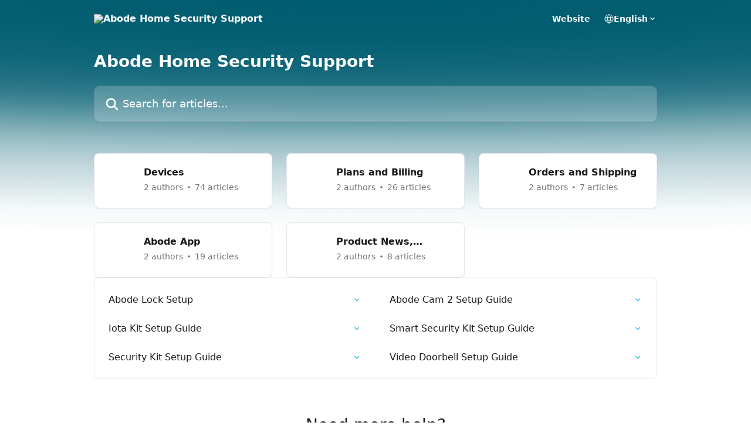

--- FILE ---
content_type: text/html; charset=utf-8
request_url: https://help.goabode.com/en/
body_size: 12200
content:
<!DOCTYPE html><html lang="en"><head><meta charSet="utf-8" data-next-head=""/><title data-next-head="">Abode Home Security Support</title><meta property="og:title" content="Abode Home Security Support" data-next-head=""/><meta name="twitter:title" content="Abode Home Security Support" data-next-head=""/><meta property="og:description" content="Abode Home Security Support" data-next-head=""/><meta name="twitter:description" content="Abode Home Security Support" data-next-head=""/><meta name="description" content="Abode Home Security Support" data-next-head=""/><meta property="og:type" content="website" data-next-head=""/><meta name="robots" content="all" data-next-head=""/><meta name="viewport" content="width=device-width, initial-scale=1" data-next-head=""/><link href="https://static.intercomassets.com/assets/educate/educate-favicon-64x64-at-2x-52016a3500a250d0b118c0a04ddd13b1a7364a27759483536dd1940bccdefc20.png" rel="icon" data-next-head=""/><link rel="canonical" href="https://help.goabode.com/en/" data-next-head=""/><link rel="alternate" href="https://help.goabode.com/en/" hrefLang="en" data-next-head=""/><link rel="alternate" href="https://help.goabode.com/it/" hrefLang="it" data-next-head=""/><link rel="alternate" href="https://help.goabode.com/en/" hrefLang="x-default" data-next-head=""/><link nonce="F4/yQtSyL5loJqGQxucy8hFWlP0qJ0mH7byYBSPxkZg=" rel="preload" href="https://static.intercomassets.com/_next/static/css/ceffe64780fd47cf.css" as="style"/><link nonce="F4/yQtSyL5loJqGQxucy8hFWlP0qJ0mH7byYBSPxkZg=" rel="stylesheet" href="https://static.intercomassets.com/_next/static/css/ceffe64780fd47cf.css" data-n-g=""/><noscript data-n-css="F4/yQtSyL5loJqGQxucy8hFWlP0qJ0mH7byYBSPxkZg="></noscript><script defer="" nonce="F4/yQtSyL5loJqGQxucy8hFWlP0qJ0mH7byYBSPxkZg=" nomodule="" src="https://static.intercomassets.com/_next/static/chunks/polyfills-42372ed130431b0a.js"></script><script defer="" src="https://static.intercomassets.com/_next/static/chunks/7506.a4d4b38169fb1abb.js" nonce="F4/yQtSyL5loJqGQxucy8hFWlP0qJ0mH7byYBSPxkZg="></script><script src="https://static.intercomassets.com/_next/static/chunks/webpack-963430da7e3adda4.js" nonce="F4/yQtSyL5loJqGQxucy8hFWlP0qJ0mH7byYBSPxkZg=" defer=""></script><script src="https://static.intercomassets.com/_next/static/chunks/framework-1f1b8d38c1d86c61.js" nonce="F4/yQtSyL5loJqGQxucy8hFWlP0qJ0mH7byYBSPxkZg=" defer=""></script><script src="https://static.intercomassets.com/_next/static/chunks/main-2c5e5f2c49cfa8a6.js" nonce="F4/yQtSyL5loJqGQxucy8hFWlP0qJ0mH7byYBSPxkZg=" defer=""></script><script src="https://static.intercomassets.com/_next/static/chunks/pages/_app-e523a600f5af5484.js" nonce="F4/yQtSyL5loJqGQxucy8hFWlP0qJ0mH7byYBSPxkZg=" defer=""></script><script src="https://static.intercomassets.com/_next/static/chunks/d0502abb-aa607f45f5026044.js" nonce="F4/yQtSyL5loJqGQxucy8hFWlP0qJ0mH7byYBSPxkZg=" defer=""></script><script src="https://static.intercomassets.com/_next/static/chunks/6190-ef428f6633b5a03f.js" nonce="F4/yQtSyL5loJqGQxucy8hFWlP0qJ0mH7byYBSPxkZg=" defer=""></script><script src="https://static.intercomassets.com/_next/static/chunks/2384-0bbbbddcca78f08a.js" nonce="F4/yQtSyL5loJqGQxucy8hFWlP0qJ0mH7byYBSPxkZg=" defer=""></script><script src="https://static.intercomassets.com/_next/static/chunks/1493-0c3cb1c52070c485.js" nonce="F4/yQtSyL5loJqGQxucy8hFWlP0qJ0mH7byYBSPxkZg=" defer=""></script><script src="https://static.intercomassets.com/_next/static/chunks/pages/%5BhelpCenterIdentifier%5D/%5Blocale%5D/landing-f9667b4f289ac62a.js" nonce="F4/yQtSyL5loJqGQxucy8hFWlP0qJ0mH7byYBSPxkZg=" defer=""></script><script src="https://static.intercomassets.com/_next/static/UZqm1jelfJ-2b324fgmJ6/_buildManifest.js" nonce="F4/yQtSyL5loJqGQxucy8hFWlP0qJ0mH7byYBSPxkZg=" defer=""></script><script src="https://static.intercomassets.com/_next/static/UZqm1jelfJ-2b324fgmJ6/_ssgManifest.js" nonce="F4/yQtSyL5loJqGQxucy8hFWlP0qJ0mH7byYBSPxkZg=" defer=""></script><meta name="sentry-trace" content="fb0f410d1c1da9f4c6337e42af2bb4ea-60b629dd1d493b6a-0"/><meta name="baggage" content="sentry-environment=production,sentry-release=a62fd0cdc62532e0c845d79efbcc14057e47d762,sentry-public_key=187f842308a64dea9f1f64d4b1b9c298,sentry-trace_id=fb0f410d1c1da9f4c6337e42af2bb4ea,sentry-org_id=2129,sentry-sampled=false,sentry-sample_rand=0.4705982289194578,sentry-sample_rate=0"/><style id="__jsx-2172090482">:root{--body-bg: rgb(255, 255, 255);
--body-image: none;
--body-bg-rgb: 255, 255, 255;
--body-border: rgb(230, 230, 230);
--body-primary-color: #1a1a1a;
--body-secondary-color: #737373;
--body-reaction-bg: rgb(242, 242, 242);
--body-reaction-text-color: rgb(64, 64, 64);
--body-toc-active-border: #737373;
--body-toc-inactive-border: #f2f2f2;
--body-toc-inactive-color: #737373;
--body-toc-active-font-weight: 400;
--body-table-border: rgb(204, 204, 204);
--body-color: hsl(0, 0%, 0%);
--footer-bg: rgb(61, 61, 61);
--footer-image: none;
--footer-border: rgb(86, 86, 86);
--footer-color: hsl(206, 10%, 71%);
--header-bg: rgb(0, 92, 112);
--header-image: none;
--header-color: hsl(0, 0%, 100%);
--collection-card-bg: rgb(255, 255, 255);
--collection-card-image: none;
--collection-card-color: hsl(195, 100%, 40%);
--card-bg: rgb(255, 255, 255);
--card-border-color: rgb(230, 230, 230);
--card-border-inner-radius: 6px;
--card-border-radius: 8px;
--card-shadow: 0 1px 2px 0 rgb(0 0 0 / 0.05);
--search-bar-border-radius: 10px;
--search-bar-width: 100%;
--ticket-blue-bg-color: #dce1f9;
--ticket-blue-text-color: #334bfa;
--ticket-green-bg-color: #d7efdc;
--ticket-green-text-color: #0f7134;
--ticket-orange-bg-color: #ffebdb;
--ticket-orange-text-color: #b24d00;
--ticket-red-bg-color: #ffdbdb;
--ticket-red-text-color: #df2020;
--header-height: 405px;
--header-subheader-background-color: #000000;
--header-subheader-font-color: #FFFFFF;
--content-block-bg: rgb(255, 255, 255);
--content-block-image: none;
--content-block-color: hsl(0, 0%, 10%);
--content-block-button-bg: rgb(44, 161, 212);
--content-block-button-image: none;
--content-block-button-color: hsl(0, 0%, 100%);
--content-block-button-radius: 6px;
--content-block-margin: calc(-50vw + 50%);
--content-block-width: calc(100vw);
--primary-color: hsl(191, 65%, 56%);
--primary-color-alpha-10: hsla(191, 65%, 56%, 0.1);
--primary-color-alpha-60: hsla(191, 65%, 56%, 0.6);
--text-on-primary-color: #1a1a1a}</style><style id="__jsx-1611979459">:root{--font-family-primary: system-ui, "Segoe UI", "Roboto", "Helvetica", "Arial", sans-serif, "Apple Color Emoji", "Segoe UI Emoji", "Segoe UI Symbol"}</style><style id="__jsx-2466147061">:root{--font-family-secondary: system-ui, "Segoe UI", "Roboto", "Helvetica", "Arial", sans-serif, "Apple Color Emoji", "Segoe UI Emoji", "Segoe UI Symbol"}</style><style id="__jsx-1640240498">#search-bar{--search-bar-width: 100%}</style><style id="__jsx-1238532038">#header{--header-height: 405px}</style><style id="__jsx-cf6f0ea00fa5c760">.fade-background.jsx-cf6f0ea00fa5c760{background:radial-gradient(333.38%100%at 50%0%,rgba(var(--body-bg-rgb),0)0%,rgba(var(--body-bg-rgb),.00925356)11.67%,rgba(var(--body-bg-rgb),.0337355)21.17%,rgba(var(--body-bg-rgb),.0718242)28.85%,rgba(var(--body-bg-rgb),.121898)35.03%,rgba(var(--body-bg-rgb),.182336)40.05%,rgba(var(--body-bg-rgb),.251516)44.25%,rgba(var(--body-bg-rgb),.327818)47.96%,rgba(var(--body-bg-rgb),.409618)51.51%,rgba(var(--body-bg-rgb),.495297)55.23%,rgba(var(--body-bg-rgb),.583232)59.47%,rgba(var(--body-bg-rgb),.671801)64.55%,rgba(var(--body-bg-rgb),.759385)70.81%,rgba(var(--body-bg-rgb),.84436)78.58%,rgba(var(--body-bg-rgb),.9551)88.2%,rgba(var(--body-bg-rgb),1)100%),var(--header-image),var(--header-bg);background-size:cover;background-position-x:center}</style><style id="__jsx-243302152">#collection-icon-7403616{--collection-card-bg: none;
--collection-card-image: url(https://downloads.intercomcdn.com/i/o/494331/c839253cc4f2083c70cc7a4c/f9d319d2b8b452c32f4e9eb088f14bb3.png)}</style><style id="__jsx-2519226705">#collection-icon-7419626{--collection-card-bg: none;
--collection-card-image: url(https://downloads.intercomcdn.com/i/o/494332/5cc17c320ee85584586e809e/b3a0906191d1038057e657e433996c87.png)}</style><style id="__jsx-3965355266">#collection-icon-7463529{--collection-card-bg: none;
--collection-card-image: url(https://downloads.intercomcdn.com/i/o/494333/87cf93d46db461836de1ab77/888131f491d8dba0548b785e73511c9d.png)}</style><style id="__jsx-1456409979">#collection-icon-7623487{--collection-card-bg: none;
--collection-card-image: url(https://downloads.intercomcdn.com/i/o/494334/5c68cc8831e3a6f81cbb9c14/75eb55f670c4919371fc99edc0fbf8b7.png)}</style><style id="__jsx-492036582">#collection-icon-7623519{--collection-card-bg: none;
--collection-card-image: url(https://downloads.intercomcdn.com/i/o/494335/dc5ceb7d51f5909eda88ab44/a06aba5a85a893c86bd4c184808d04b6.png)}</style></head><body><div id="__next"><div dir="ltr" class="h-full w-full"><a href="#main-content" class="sr-only font-bold text-header-color focus:not-sr-only focus:absolute focus:left-4 focus:top-4 focus:z-50" aria-roledescription="Link, Press control-option-right-arrow to exit">Skip to main content</a><main class=""><header id="header" data-testid="header" class="jsx-cf6f0ea00fa5c760 flex flex-col text-header-color"><div class="jsx-cf6f0ea00fa5c760 relative flex grow flex-col fade-background -mb-36 pb-48 sm:min-h-header"><div id="sr-announcement" aria-live="polite" class="jsx-cf6f0ea00fa5c760 sr-only"></div><div class="jsx-cf6f0ea00fa5c760 flex h-full flex-col items-center marker:shrink-0"><section class="relative flex w-full flex-col mb-6 pb-6"><div class="header__meta_wrapper flex justify-center px-5 pt-6 leading-none sm:px-10"><div class="flex items-center w-240" data-testid="subheader-container"><div class="mo__body header__site_name"><div class="header__logo"><a href="/en/"><img src="https://downloads.intercomcdn.com/i/o/471113/cbefd47de81d9efbb867d0da/c4f5908ddbd1321198cfaf4c09b88cb9.png" height="34" alt="Abode Home Security Support"/></a></div></div><div><div class="flex items-center font-semibold"><div class="flex items-center md:hidden" data-testid="small-screen-children"><button class="flex items-center border-none bg-transparent px-1.5" data-testid="hamburger-menu-button" aria-label="Open menu"><svg width="24" height="24" viewBox="0 0 16 16" xmlns="http://www.w3.org/2000/svg" class="fill-current"><path d="M1.86861 2C1.38889 2 1 2.3806 1 2.85008C1 3.31957 1.38889 3.70017 1.86861 3.70017H14.1314C14.6111 3.70017 15 3.31957 15 2.85008C15 2.3806 14.6111 2 14.1314 2H1.86861Z"></path><path d="M1 8C1 7.53051 1.38889 7.14992 1.86861 7.14992H14.1314C14.6111 7.14992 15 7.53051 15 8C15 8.46949 14.6111 8.85008 14.1314 8.85008H1.86861C1.38889 8.85008 1 8.46949 1 8Z"></path><path d="M1 13.1499C1 12.6804 1.38889 12.2998 1.86861 12.2998H14.1314C14.6111 12.2998 15 12.6804 15 13.1499C15 13.6194 14.6111 14 14.1314 14H1.86861C1.38889 14 1 13.6194 1 13.1499Z"></path></svg></button><div class="fixed right-0 top-0 z-50 h-full w-full hidden" data-testid="hamburger-menu"><div class="flex h-full w-full justify-end bg-black bg-opacity-30"><div class="flex h-fit w-full flex-col bg-white opacity-100 sm:h-full sm:w-1/2"><button class="text-body-font flex items-center self-end border-none bg-transparent pr-6 pt-6" data-testid="hamburger-menu-close-button" aria-label="Close menu"><svg width="24" height="24" viewBox="0 0 16 16" xmlns="http://www.w3.org/2000/svg"><path d="M3.5097 3.5097C3.84165 3.17776 4.37984 3.17776 4.71178 3.5097L7.99983 6.79775L11.2879 3.5097C11.6198 3.17776 12.158 3.17776 12.49 3.5097C12.8219 3.84165 12.8219 4.37984 12.49 4.71178L9.20191 7.99983L12.49 11.2879C12.8219 11.6198 12.8219 12.158 12.49 12.49C12.158 12.8219 11.6198 12.8219 11.2879 12.49L7.99983 9.20191L4.71178 12.49C4.37984 12.8219 3.84165 12.8219 3.5097 12.49C3.17776 12.158 3.17776 11.6198 3.5097 11.2879L6.79775 7.99983L3.5097 4.71178C3.17776 4.37984 3.17776 3.84165 3.5097 3.5097Z"></path></svg></button><nav class="flex flex-col pl-4 text-black"><a target="_blank" rel="noopener noreferrer" href="https://goabode.com" class="mx-5 mb-5 text-md no-underline hover:opacity-80 md:mx-3 md:my-0 md:text-base" data-testid="header-link-0">Website</a><div class="relative cursor-pointer has-[:focus]:outline"><select class="peer absolute z-10 block h-6 w-full cursor-pointer opacity-0 md:text-base" aria-label="Change language" id="language-selector"><option value="/en/" class="text-black" selected="">English</option><option value="/it/" class="text-black">Italiano</option></select><div class="mb-10 ml-5 flex items-center gap-1 text-md hover:opacity-80 peer-hover:opacity-80 md:m-0 md:ml-3 md:text-base" aria-hidden="true"><svg id="locale-picker-globe" width="16" height="16" viewBox="0 0 16 16" fill="none" xmlns="http://www.w3.org/2000/svg" class="shrink-0" aria-hidden="true"><path d="M8 15C11.866 15 15 11.866 15 8C15 4.13401 11.866 1 8 1C4.13401 1 1 4.13401 1 8C1 11.866 4.13401 15 8 15Z" stroke="currentColor" stroke-linecap="round" stroke-linejoin="round"></path><path d="M8 15C9.39949 15 10.534 11.866 10.534 8C10.534 4.13401 9.39949 1 8 1C6.60051 1 5.466 4.13401 5.466 8C5.466 11.866 6.60051 15 8 15Z" stroke="currentColor" stroke-linecap="round" stroke-linejoin="round"></path><path d="M1.448 5.75989H14.524" stroke="currentColor" stroke-linecap="round" stroke-linejoin="round"></path><path d="M1.448 10.2402H14.524" stroke="currentColor" stroke-linecap="round" stroke-linejoin="round"></path></svg>English<svg id="locale-picker-arrow" width="16" height="16" viewBox="0 0 16 16" fill="none" xmlns="http://www.w3.org/2000/svg" class="shrink-0" aria-hidden="true"><path d="M5 6.5L8.00093 9.5L11 6.50187" stroke="currentColor" stroke-width="1.5" stroke-linecap="round" stroke-linejoin="round"></path></svg></div></div></nav></div></div></div></div><nav class="hidden items-center md:flex" data-testid="large-screen-children"><a target="_blank" rel="noopener noreferrer" href="https://goabode.com" class="mx-5 mb-5 text-md no-underline hover:opacity-80 md:mx-3 md:my-0 md:text-base" data-testid="header-link-0">Website</a><div class="relative cursor-pointer has-[:focus]:outline"><select class="peer absolute z-10 block h-6 w-full cursor-pointer opacity-0 md:text-base" aria-label="Change language" id="language-selector"><option value="/en/" class="text-black" selected="">English</option><option value="/it/" class="text-black">Italiano</option></select><div class="mb-10 ml-5 flex items-center gap-1 text-md hover:opacity-80 peer-hover:opacity-80 md:m-0 md:ml-3 md:text-base" aria-hidden="true"><svg id="locale-picker-globe" width="16" height="16" viewBox="0 0 16 16" fill="none" xmlns="http://www.w3.org/2000/svg" class="shrink-0" aria-hidden="true"><path d="M8 15C11.866 15 15 11.866 15 8C15 4.13401 11.866 1 8 1C4.13401 1 1 4.13401 1 8C1 11.866 4.13401 15 8 15Z" stroke="currentColor" stroke-linecap="round" stroke-linejoin="round"></path><path d="M8 15C9.39949 15 10.534 11.866 10.534 8C10.534 4.13401 9.39949 1 8 1C6.60051 1 5.466 4.13401 5.466 8C5.466 11.866 6.60051 15 8 15Z" stroke="currentColor" stroke-linecap="round" stroke-linejoin="round"></path><path d="M1.448 5.75989H14.524" stroke="currentColor" stroke-linecap="round" stroke-linejoin="round"></path><path d="M1.448 10.2402H14.524" stroke="currentColor" stroke-linecap="round" stroke-linejoin="round"></path></svg>English<svg id="locale-picker-arrow" width="16" height="16" viewBox="0 0 16 16" fill="none" xmlns="http://www.w3.org/2000/svg" class="shrink-0" aria-hidden="true"><path d="M5 6.5L8.00093 9.5L11 6.50187" stroke="currentColor" stroke-width="1.5" stroke-linecap="round" stroke-linejoin="round"></path></svg></div></div></nav></div></div></div></div></section><section class="relative mx-5 flex h-full w-full flex-col items-center px-5 sm:px-10"><div class="flex h-full max-w-full flex-col w-240 justify-end" data-testid="main-header-container"><h1 class="text-7 mb-6 text-welcome-message font-bold text-header-color text-start">Abode Home Security Support</h1><div id="search-bar" class="relative w-full"><form action="/en/" autoComplete="off"><div class="flex w-full flex-col items-start"><div class="relative flex w-full sm:w-search-bar"><label for="search-input" class="sr-only">Search for articles...</label><input id="search-input" type="text" autoComplete="off" class="peer w-full rounded-search-bar border border-black-alpha-8 bg-white-alpha-20 p-4 ps-12 font-secondary text-lg text-header-color shadow-search-bar outline-none transition ease-linear placeholder:text-header-color hover:bg-white-alpha-27 hover:shadow-search-bar-hover focus:border-transparent focus:bg-white focus:text-black-10 focus:shadow-search-bar-focused placeholder:focus:text-black-45" placeholder="Search for articles..." name="q" aria-label="Search for articles..." value=""/><div class="absolute inset-y-0 start-0 flex items-center fill-header-color peer-focus-visible:fill-black-45 pointer-events-none ps-5"><svg width="22" height="21" viewBox="0 0 22 21" xmlns="http://www.w3.org/2000/svg" class="fill-inherit" aria-hidden="true"><path fill-rule="evenodd" clip-rule="evenodd" d="M3.27485 8.7001C3.27485 5.42781 5.92757 2.7751 9.19985 2.7751C12.4721 2.7751 15.1249 5.42781 15.1249 8.7001C15.1249 11.9724 12.4721 14.6251 9.19985 14.6251C5.92757 14.6251 3.27485 11.9724 3.27485 8.7001ZM9.19985 0.225098C4.51924 0.225098 0.724854 4.01948 0.724854 8.7001C0.724854 13.3807 4.51924 17.1751 9.19985 17.1751C11.0802 17.1751 12.8176 16.5627 14.2234 15.5265L19.0981 20.4013C19.5961 20.8992 20.4033 20.8992 20.9013 20.4013C21.3992 19.9033 21.3992 19.0961 20.9013 18.5981L16.0264 13.7233C17.0625 12.3176 17.6749 10.5804 17.6749 8.7001C17.6749 4.01948 13.8805 0.225098 9.19985 0.225098Z"></path></svg></div></div></div></form></div></div></section></div></div></header><div class="z-1 flex shrink-0 grow basis-auto justify-center px-5 sm:px-10"><section data-testid="main-content" id="main-content" class="max-w-full w-240"><section data-testid="landing-section"><div class="flex flex-col gap-12"><div class="grid auto-rows-auto gap-x-4 sm:gap-x-6 gap-y-4 sm:gap-y-6 md:grid-cols-3" role="list"><a href="https://help.goabode.com/en/collections/7403616-devices" data-testid="collection-card-compact" class="collection-link group/collection-summary flex grow overflow-hidden border border-solid border-card-border bg-card-bg no-underline shadow-card transition ease-linear rounded-card hover:border-primary-alpha-60 items-center gap-4 px-6 py-4"><div id="collection-icon-7403616" class="flex h-15 w-15 items-center justify-center rounded-card bg-collection-card-bg bg-collection-card-image bg-cover bg-center"></div><div class="intercom-force-break gap-1justify-between flex w-full flex-1 flex-col gap-1 text-body-primary-color"><div class="-mt-1 mb-0.5 line-clamp-2 text-md font-semibold leading-normal text-body-primary-color transition ease-linear group-hover/collection-summary:text-primary sm:line-clamp-1" data-testid="collection-name">Devices</div><div class="flex"><div class="flex gap-2" aria-hidden="true"><span class="line-clamp-1 flex flex-wrap items-center text-base text-body-secondary-color">2 authors<svg width="4" height="4" viewBox="0 0 16 16" xmlns="http://www.w3.org/2000/svg" fill="currentColor" class="m-2"><path d="M15 8C15 4.13401 11.866 1 8 1C4.13401 1 1 4.13401 1 8C1 11.866 4.13401 15 8 15C11.866 15 15 11.866 15 8Z"></path></svg>74 articles</span></div></div></div></a><a href="https://help.goabode.com/en/collections/7419626-plans-and-billing" data-testid="collection-card-compact" class="collection-link group/collection-summary flex grow overflow-hidden border border-solid border-card-border bg-card-bg no-underline shadow-card transition ease-linear rounded-card hover:border-primary-alpha-60 items-center gap-4 px-6 py-4"><div id="collection-icon-7419626" class="flex h-15 w-15 items-center justify-center rounded-card bg-collection-card-bg bg-collection-card-image bg-cover bg-center"></div><div class="intercom-force-break gap-1justify-between flex w-full flex-1 flex-col gap-1 text-body-primary-color"><div class="-mt-1 mb-0.5 line-clamp-2 text-md font-semibold leading-normal text-body-primary-color transition ease-linear group-hover/collection-summary:text-primary sm:line-clamp-1" data-testid="collection-name">Plans and Billing</div><div class="flex"><div class="flex gap-2" aria-hidden="true"><span class="line-clamp-1 flex flex-wrap items-center text-base text-body-secondary-color">2 authors<svg width="4" height="4" viewBox="0 0 16 16" xmlns="http://www.w3.org/2000/svg" fill="currentColor" class="m-2"><path d="M15 8C15 4.13401 11.866 1 8 1C4.13401 1 1 4.13401 1 8C1 11.866 4.13401 15 8 15C11.866 15 15 11.866 15 8Z"></path></svg>26 articles</span></div></div></div></a><a href="https://help.goabode.com/en/collections/7463529-orders-and-shipping" data-testid="collection-card-compact" class="collection-link group/collection-summary flex grow overflow-hidden border border-solid border-card-border bg-card-bg no-underline shadow-card transition ease-linear rounded-card hover:border-primary-alpha-60 items-center gap-4 px-6 py-4"><div id="collection-icon-7463529" class="flex h-15 w-15 items-center justify-center rounded-card bg-collection-card-bg bg-collection-card-image bg-cover bg-center"></div><div class="intercom-force-break gap-1justify-between flex w-full flex-1 flex-col gap-1 text-body-primary-color"><div class="-mt-1 mb-0.5 line-clamp-2 text-md font-semibold leading-normal text-body-primary-color transition ease-linear group-hover/collection-summary:text-primary sm:line-clamp-1" data-testid="collection-name">Orders and Shipping</div><div class="flex"><div class="flex gap-2" aria-hidden="true"><span class="line-clamp-1 flex flex-wrap items-center text-base text-body-secondary-color">2 authors<svg width="4" height="4" viewBox="0 0 16 16" xmlns="http://www.w3.org/2000/svg" fill="currentColor" class="m-2"><path d="M15 8C15 4.13401 11.866 1 8 1C4.13401 1 1 4.13401 1 8C1 11.866 4.13401 15 8 15C11.866 15 15 11.866 15 8Z"></path></svg>7 articles</span></div></div></div></a><a href="https://help.goabode.com/en/collections/7623487-abode-app" data-testid="collection-card-compact" class="collection-link group/collection-summary flex grow overflow-hidden border border-solid border-card-border bg-card-bg no-underline shadow-card transition ease-linear rounded-card hover:border-primary-alpha-60 items-center gap-4 px-6 py-4"><div id="collection-icon-7623487" class="flex h-15 w-15 items-center justify-center rounded-card bg-collection-card-bg bg-collection-card-image bg-cover bg-center"></div><div class="intercom-force-break gap-1justify-between flex w-full flex-1 flex-col gap-1 text-body-primary-color"><div class="-mt-1 mb-0.5 line-clamp-2 text-md font-semibold leading-normal text-body-primary-color transition ease-linear group-hover/collection-summary:text-primary sm:line-clamp-1" data-testid="collection-name">Abode App</div><div class="flex"><div class="flex gap-2" aria-hidden="true"><span class="line-clamp-1 flex flex-wrap items-center text-base text-body-secondary-color">2 authors<svg width="4" height="4" viewBox="0 0 16 16" xmlns="http://www.w3.org/2000/svg" fill="currentColor" class="m-2"><path d="M15 8C15 4.13401 11.866 1 8 1C4.13401 1 1 4.13401 1 8C1 11.866 4.13401 15 8 15C11.866 15 15 11.866 15 8Z"></path></svg>19 articles</span></div></div></div></a><a href="https://help.goabode.com/en/collections/7623519-product-news-updates-more" data-testid="collection-card-compact" class="collection-link group/collection-summary flex grow overflow-hidden border border-solid border-card-border bg-card-bg no-underline shadow-card transition ease-linear rounded-card hover:border-primary-alpha-60 items-center gap-4 px-6 py-4"><div id="collection-icon-7623519" class="flex h-15 w-15 items-center justify-center rounded-card bg-collection-card-bg bg-collection-card-image bg-cover bg-center"></div><div class="intercom-force-break gap-1justify-between flex w-full flex-1 flex-col gap-1 text-body-primary-color"><div class="-mt-1 mb-0.5 line-clamp-2 text-md font-semibold leading-normal text-body-primary-color transition ease-linear group-hover/collection-summary:text-primary sm:line-clamp-1" data-testid="collection-name">Product News, Updates &amp; More</div><div class="flex"><div class="flex gap-2" aria-hidden="true"><span class="line-clamp-1 flex flex-wrap items-center text-base text-body-secondary-color">2 authors<svg width="4" height="4" viewBox="0 0 16 16" xmlns="http://www.w3.org/2000/svg" fill="currentColor" class="m-2"><path d="M15 8C15 4.13401 11.866 1 8 1C4.13401 1 1 4.13401 1 8C1 11.866 4.13401 15 8 15C11.866 15 15 11.866 15 8Z"></path></svg>8 articles</span></div></div></div></a></div><section class="flex flex-col rounded-card border border-solid border-card-border bg-card-bg p-2 sm:p-3"><div class="grid auto-rows-auto gap-x-4 sm:gap-x-6 md:grid-cols-2" role="list"><a class="duration-250 group/article flex flex-row justify-between gap-2 py-2 no-underline transition ease-linear hover:bg-primary-alpha-10 hover:text-primary sm:rounded-card-inner sm:py-3 rounded-card-inner px-3" href="https://help.goabode.com/en/articles/8914342-abode-lock-setup" data-testid="article-link"><div class="flex flex-col p-0"><span class="m-0 text-md text-body-primary-color group-hover/article:text-primary font-regular">Abode Lock Setup</span></div><div class="flex shrink-0 flex-col justify-center p-0"><svg class="block h-4 w-4 text-primary ltr:-rotate-90 rtl:rotate-90" fill="currentColor" viewBox="0 0 20 20" xmlns="http://www.w3.org/2000/svg"><path fill-rule="evenodd" d="M5.293 7.293a1 1 0 011.414 0L10 10.586l3.293-3.293a1 1 0 111.414 1.414l-4 4a1 1 0 01-1.414 0l-4-4a1 1 0 010-1.414z" clip-rule="evenodd"></path></svg></div></a><a class="duration-250 group/article flex flex-row justify-between gap-2 py-2 no-underline transition ease-linear hover:bg-primary-alpha-10 hover:text-primary sm:rounded-card-inner sm:py-3 rounded-card-inner px-3" href="https://help.goabode.com/en/articles/8860179-abode-cam-2-setup-guide" data-testid="article-link"><div class="flex flex-col p-0"><span class="m-0 text-md text-body-primary-color group-hover/article:text-primary font-regular">Abode Cam 2 Setup Guide</span></div><div class="flex shrink-0 flex-col justify-center p-0"><svg class="block h-4 w-4 text-primary ltr:-rotate-90 rtl:rotate-90" fill="currentColor" viewBox="0 0 20 20" xmlns="http://www.w3.org/2000/svg"><path fill-rule="evenodd" d="M5.293 7.293a1 1 0 011.414 0L10 10.586l3.293-3.293a1 1 0 111.414 1.414l-4 4a1 1 0 01-1.414 0l-4-4a1 1 0 010-1.414z" clip-rule="evenodd"></path></svg></div></a><a class="duration-250 group/article flex flex-row justify-between gap-2 py-2 no-underline transition ease-linear hover:bg-primary-alpha-10 hover:text-primary sm:rounded-card-inner sm:py-3 rounded-card-inner px-3" href="https://help.goabode.com/en/articles/8819584-iota-kit-setup-guide" data-testid="article-link"><div class="flex flex-col p-0"><span class="m-0 text-md text-body-primary-color group-hover/article:text-primary font-regular">Iota Kit Setup Guide</span></div><div class="flex shrink-0 flex-col justify-center p-0"><svg class="block h-4 w-4 text-primary ltr:-rotate-90 rtl:rotate-90" fill="currentColor" viewBox="0 0 20 20" xmlns="http://www.w3.org/2000/svg"><path fill-rule="evenodd" d="M5.293 7.293a1 1 0 011.414 0L10 10.586l3.293-3.293a1 1 0 111.414 1.414l-4 4a1 1 0 01-1.414 0l-4-4a1 1 0 010-1.414z" clip-rule="evenodd"></path></svg></div></a><a class="duration-250 group/article flex flex-row justify-between gap-2 py-2 no-underline transition ease-linear hover:bg-primary-alpha-10 hover:text-primary sm:rounded-card-inner sm:py-3 rounded-card-inner px-3" href="https://help.goabode.com/en/articles/8849159-smart-security-kit-setup-guide" data-testid="article-link"><div class="flex flex-col p-0"><span class="m-0 text-md text-body-primary-color group-hover/article:text-primary font-regular">Smart Security Kit Setup Guide</span></div><div class="flex shrink-0 flex-col justify-center p-0"><svg class="block h-4 w-4 text-primary ltr:-rotate-90 rtl:rotate-90" fill="currentColor" viewBox="0 0 20 20" xmlns="http://www.w3.org/2000/svg"><path fill-rule="evenodd" d="M5.293 7.293a1 1 0 011.414 0L10 10.586l3.293-3.293a1 1 0 111.414 1.414l-4 4a1 1 0 01-1.414 0l-4-4a1 1 0 010-1.414z" clip-rule="evenodd"></path></svg></div></a><a class="duration-250 group/article flex flex-row justify-between gap-2 py-2 no-underline transition ease-linear hover:bg-primary-alpha-10 hover:text-primary sm:rounded-card-inner sm:py-3 rounded-card-inner px-3" href="https://help.goabode.com/en/articles/8849677-security-kit-setup-guide" data-testid="article-link"><div class="flex flex-col p-0"><span class="m-0 text-md text-body-primary-color group-hover/article:text-primary font-regular">Security Kit Setup Guide</span></div><div class="flex shrink-0 flex-col justify-center p-0"><svg class="block h-4 w-4 text-primary ltr:-rotate-90 rtl:rotate-90" fill="currentColor" viewBox="0 0 20 20" xmlns="http://www.w3.org/2000/svg"><path fill-rule="evenodd" d="M5.293 7.293a1 1 0 011.414 0L10 10.586l3.293-3.293a1 1 0 111.414 1.414l-4 4a1 1 0 01-1.414 0l-4-4a1 1 0 010-1.414z" clip-rule="evenodd"></path></svg></div></a><a class="duration-250 group/article flex flex-row justify-between gap-2 py-2 no-underline transition ease-linear hover:bg-primary-alpha-10 hover:text-primary sm:rounded-card-inner sm:py-3 rounded-card-inner px-3" href="https://help.goabode.com/en/articles/8914325-video-doorbell-setup-guide" data-testid="article-link"><div class="flex flex-col p-0"><span class="m-0 text-md text-body-primary-color group-hover/article:text-primary font-regular">Video Doorbell Setup Guide</span></div><div class="flex shrink-0 flex-col justify-center p-0"><svg class="block h-4 w-4 text-primary ltr:-rotate-90 rtl:rotate-90" fill="currentColor" viewBox="0 0 20 20" xmlns="http://www.w3.org/2000/svg"><path fill-rule="evenodd" d="M5.293 7.293a1 1 0 011.414 0L10 10.586l3.293-3.293a1 1 0 111.414 1.414l-4 4a1 1 0 01-1.414 0l-4-4a1 1 0 010-1.414z" clip-rule="evenodd"></path></svg></div></a></div></section><section data-testid="content-block-section" class="ml-content-block flex w-content-block flex-col items-center bg-content-block-bg bg-content-block-image bg-cover bg-center bg-no-repeat py-14 text-content-block"><div class="flex flex-col items-center px-6 sm:w-[482px] sm:px-0"><header class="text-center text-[28px] font-medium" data-testid="content-block-title">Need more help?</header><div class="mt-2 whitespace-pre-wrap text-center" data-testid="content-block-description">Open a ticket by sending an email to support@goabode.com.</div><a href="mailto:support@goabode.com" target="_blank" rel="noopener noreferrer" class="mt-6 rounded-content-button bg-content-block-button-bg px-[14px] py-2 font-semibold text-content-block-button">Contact Us</a></div></section></div></section></section></div><footer id="footer" class="mt-24 shrink-0 bg-footer-bg px-0 py-12 text-left text-base text-footer-color"><div class="shrink-0 grow basis-auto px-5 sm:px-10"><div class="mx-auto max-w-240 sm:w-auto"><div><div class="text-center" data-testid="simple-footer-layout"><div class="align-middle text-lg text-footer-color"><a class="no-underline" href="/en/"><span data-testid="logo-sitename">Abode Home Security Support</span></a></div><div class="mt-3 text-base">Abode Systems, inc. | Support Portal</div><div class="mt-10" data-testid="simple-footer-links"><div class="flex flex-row justify-center"><span><ul data-testid="custom-links" class="mb-4 p-0" id="custom-links"><li class="mx-3 inline-block list-none"><a target="_blank" href="mailto:support@goabode.com" rel="nofollow noreferrer noopener" data-testid="footer-custom-link-0" class="no-underline">Contact Us</a></li></ul></span></div></div><div class="flex justify-center"></div></div></div></div></div></footer></main></div></div><script id="__NEXT_DATA__" type="application/json" nonce="F4/yQtSyL5loJqGQxucy8hFWlP0qJ0mH7byYBSPxkZg=">{"props":{"pageProps":{"app":{"id":"lpy373eb","messengerUrl":"https://widget.intercom.io/widget/lpy373eb","name":"Abode team","poweredByIntercomUrl":"https://www.intercom.com/intercom-link?company=Abode+team\u0026solution=customer-support\u0026utm_campaign=intercom-link\u0026utm_content=We+run+on+Intercom\u0026utm_medium=help-center\u0026utm_referrer=https%3A%2F%2Fhelp.goabode.com%2Fen\u0026utm_source=desktop-web","features":{"consentBannerBeta":false,"customNotFoundErrorMessage":false,"disableFontPreloading":false,"disableNoMarginClassTransformation":false,"dsaReportLink":false,"finOnHelpCenter":false,"hideIconsWithBackgroundImages":false,"messengerCustomFonts":false}},"helpCenterSite":{"customDomain":"help.goabode.com","defaultLocale":"en","disableBranding":true,"externalLoginName":null,"externalLoginUrl":null,"footerContactDetails":"Abode Systems, inc. | Support Portal","footerLinks":{"custom":[{"id":21135,"help_center_site_id":82156,"title":"Contact Us","url":"mailto:support@goabode.com","sort_order":1,"link_location":"footer","site_link_group_id":8949}],"socialLinks":[],"linkGroups":[{"title":null,"links":[{"title":"Contact Us","url":"mailto:support@goabode.com"}]}]},"headerLinks":[{"site_link_group_id":26995,"id":48691,"help_center_site_id":82156,"title":"Website","url":"https://goabode.com","sort_order":1,"link_location":"header"}],"homeCollectionCols":3,"googleAnalyticsTrackingId":"UA-47709156-1","googleTagManagerId":null,"pathPrefixForCustomDomain":null,"seoIndexingEnabled":true,"helpCenterId":82156,"url":"https://help.goabode.com","customizedFooterTextContent":null,"consentBannerConfig":null,"canInjectCustomScripts":false,"scriptSection":1,"customScriptFilesExist":false},"localeLinks":[{"id":"en","absoluteUrl":"https://help.goabode.com/en/","available":true,"name":"English","selected":true,"url":"/en/"},{"id":"it","absoluteUrl":"https://help.goabode.com/it/","available":true,"name":"Italiano","selected":false,"url":"/it/"}],"requestContext":{"articleSource":null,"academy":false,"canonicalUrl":"https://help.goabode.com/en/","headerless":false,"isDefaultDomainRequest":false,"nonce":"F4/yQtSyL5loJqGQxucy8hFWlP0qJ0mH7byYBSPxkZg=","rootUrl":"/en/","sheetUserCipher":null,"type":"help-center"},"theme":{"color":"44BED8","siteName":"Abode Home Security Support","headline":"Abode Home Security Support","headerFontColor":"FFFFFF","logo":"https://downloads.intercomcdn.com/i/o/471113/cbefd47de81d9efbb867d0da/c4f5908ddbd1321198cfaf4c09b88cb9.png","logoHeight":"34","header":null,"favicon":"https://static.intercomassets.com/assets/educate/educate-favicon-64x64-at-2x-52016a3500a250d0b118c0a04ddd13b1a7364a27759483536dd1940bccdefc20.png","locale":"en","homeUrl":null,"social":null,"urlPrefixForDefaultDomain":"https://intercom.help/abode","customDomain":"help.goabode.com","customDomainUsesSsl":true,"customizationOptions":{"customizationType":1,"header":{"backgroundColor":"#005c70","fontColor":"#FFFFFF","fadeToEdge":true,"backgroundGradient":null,"backgroundImageId":null,"backgroundImageUrl":null},"body":{"backgroundColor":"#ffffff","fontColor":null,"fadeToEdge":null,"backgroundGradient":null,"backgroundImageId":null},"footer":{"backgroundColor":"#3d3d3d","fontColor":"#afb7bd","fadeToEdge":null,"backgroundGradient":null,"backgroundImageId":null,"showRichTextField":null},"layout":{"homePage":{"blocks":[{"type":"collection-list","columns":3,"template":2},{"type":"tickets-portal-link","enabled":false},{"type":"article-list","columns":2,"enabled":true,"localizedContent":[{"title":"","locale":"en","links":[{"articleId":"8914342","type":"article-link"},{"articleId":"8860179","type":"article-link"},{"articleId":"8819584","type":"article-link"},{"articleId":"8849159","type":"article-link"},{"articleId":"8849677","type":"article-link"},{"articleId":"8914325","type":"article-link"}]},{"title":"","locale":"it","links":[{"articleId":"empty_article_slot","type":"article-link"},{"articleId":"empty_article_slot","type":"article-link"},{"articleId":"empty_article_slot","type":"article-link"},{"articleId":"empty_article_slot","type":"article-link"},{"articleId":"empty_article_slot","type":"article-link"},{"articleId":"empty_article_slot","type":"article-link"}]}]},{"type":"content-block","enabled":true,"columns":1}]},"collectionsPage":{"showArticleDescriptions":true},"articlePage":{},"searchPage":{}},"collectionCard":{"global":{"backgroundColor":null,"fontColor":"#0099CC","fadeToEdge":null,"backgroundGradient":null,"backgroundImageId":null,"showIcons":false,"backgroundImageUrl":null},"collections":[{"collectionId":7403616,"outboundContent":{"backgroundColor":null,"fontColor":"#0099CC","fadeToEdge":null,"backgroundGradient":null,"backgroundImageId":494331,"backgroundImageUrl":"https://downloads.intercomcdn.com/i/o/494331/c839253cc4f2083c70cc7a4c/f9d319d2b8b452c32f4e9eb088f14bb3.png"}},{"collectionId":7419626,"outboundContent":{"backgroundColor":null,"fontColor":"#0099CC","fadeToEdge":null,"backgroundGradient":null,"backgroundImageId":494332,"backgroundImageUrl":"https://downloads.intercomcdn.com/i/o/494332/5cc17c320ee85584586e809e/b3a0906191d1038057e657e433996c87.png"}},{"collectionId":7463529,"outboundContent":{"backgroundColor":null,"fontColor":"#0099CC","fadeToEdge":null,"backgroundGradient":null,"backgroundImageId":494333,"backgroundImageUrl":"https://downloads.intercomcdn.com/i/o/494333/87cf93d46db461836de1ab77/888131f491d8dba0548b785e73511c9d.png"}},{"collectionId":7623487,"outboundContent":{"backgroundColor":null,"fontColor":"#0099CC","fadeToEdge":null,"backgroundGradient":null,"backgroundImageId":494334,"backgroundImageUrl":"https://downloads.intercomcdn.com/i/o/494334/5c68cc8831e3a6f81cbb9c14/75eb55f670c4919371fc99edc0fbf8b7.png"}},{"collectionId":7623519,"outboundContent":{"backgroundColor":null,"fontColor":"#0099CC","fadeToEdge":null,"backgroundGradient":null,"backgroundImageId":494335,"backgroundImageUrl":"https://downloads.intercomcdn.com/i/o/494335/dc5ceb7d51f5909eda88ab44/a06aba5a85a893c86bd4c184808d04b6.png"}}]},"global":{"font":{"customFontFaces":[],"primary":null,"secondary":null},"componentStyle":{"card":{"type":"bordered","borderRadius":8}},"namedComponents":{"header":{"subheader":{"enabled":false,"style":{"backgroundColor":"#000000","fontColor":"#FFFFFF"}},"style":{"height":"245px","align":"start","justify":"end"}},"searchBar":{"style":{"width":"100%","borderRadius":10}},"footer":{"type":0}},"brand":{"colors":[],"websiteUrl":""}},"contentBlock":{"blockStyle":{"backgroundColor":"#ffffff","fontColor":"#1a1a1a","fadeToEdge":null,"backgroundGradient":null,"backgroundImageId":null,"backgroundImageUrl":null},"buttonOptions":{"backgroundColor":"#2ca1d4","fontColor":"#ffffff","borderRadius":6},"isFullWidth":true}},"helpCenterName":"Abode Customer Success","footerLogo":null,"footerLogoHeight":null,"localisedInformation":{"contentBlock":{"locale":"en","title":"Need more help?","withButton":true,"description":"Open a ticket by sending an email to support@goabode.com.","buttonTitle":"Contact Us","buttonUrl":"mailto:support@goabode.com"}}},"user":{"userId":"326826cc-ade7-4d97-a41c-679a1791c9cd","role":"visitor_role","country_code":null},"home":{"collections":[{"articleCount":74,"authorCount":2,"authors":[{"avatar":"https://static.intercomassets.com/avatars/3325606/square_128/IMG_5070-1657150377.jpg","name":"James Raine","first_name":"James","avatar_shape":"circle"},{"avatar":"https://static.intercomassets.com/avatars/6982745/square_128/Screen_Shot_2024-05-27_at_2.28.09_pm-1716784268.png","name":"Cath Smith","first_name":"Cath","avatar_shape":"circle"}],"description":"","iconContentType":null,"iconUrl":null,"id":"7403616","name":"Devices","slug":"devices","url":"https://help.goabode.com/en/collections/7403616-devices"},{"articleCount":26,"authorCount":2,"authors":[{"avatar":"https://static.intercomassets.com/avatars/6982745/square_128/Screen_Shot_2024-05-27_at_2.28.09_pm-1716784268.png","name":"Cath Smith","first_name":"Cath","avatar_shape":"circle"},{"avatar":"https://static.intercomassets.com/avatars/3325606/square_128/IMG_5070-1657150377.jpg","name":"James Raine","first_name":"James","avatar_shape":"circle"}],"description":"","iconContentType":null,"iconUrl":null,"id":"7419626","name":"Plans and Billing","slug":"plans-and-billing","url":"https://help.goabode.com/en/collections/7419626-plans-and-billing"},{"articleCount":7,"authorCount":2,"authors":[{"avatar":"https://static.intercomassets.com/avatars/6982745/square_128/Screen_Shot_2024-05-27_at_2.28.09_pm-1716784268.png","name":"Cath Smith","first_name":"Cath","avatar_shape":"circle"},{"avatar":"https://static.intercomassets.com/avatars/3325606/square_128/IMG_5070-1657150377.jpg","name":"James Raine","first_name":"James","avatar_shape":"circle"}],"description":"","iconContentType":null,"iconUrl":null,"id":"7463529","name":"Orders and Shipping","slug":"orders-and-shipping","url":"https://help.goabode.com/en/collections/7463529-orders-and-shipping"},{"articleCount":19,"authorCount":2,"authors":[{"avatar":"https://static.intercomassets.com/avatars/3325606/square_128/IMG_5070-1657150377.jpg","name":"James Raine","first_name":"James","avatar_shape":"circle"},{"avatar":"https://static.intercomassets.com/avatars/6982745/square_128/Screen_Shot_2024-05-27_at_2.28.09_pm-1716784268.png","name":"Cath Smith","first_name":"Cath","avatar_shape":"circle"}],"description":"","iconContentType":null,"iconUrl":null,"id":"7623487","name":"Abode App","slug":"abode-app","url":"https://help.goabode.com/en/collections/7623487-abode-app"},{"articleCount":8,"authorCount":2,"authors":[{"avatar":"https://static.intercomassets.com/avatars/6982745/square_128/Screen_Shot_2024-05-27_at_2.28.09_pm-1716784268.png","name":"Cath Smith","first_name":"Cath","avatar_shape":"circle"},{"avatar":"https://static.intercomassets.com/avatars/3325606/square_128/IMG_5070-1657150377.jpg","name":"James Raine","first_name":"James","avatar_shape":"circle"}],"description":"","iconContentType":null,"iconUrl":null,"id":"7623519","name":"Product News, Updates \u0026 More","slug":"product-news-updates-more","url":"https://help.goabode.com/en/collections/7623519-product-news-updates-more"}],"layout":{"blocks":[{"type":"collection-list","template":2,"columns":3},{"type":"article-list","columns":2,"title":"","links":[{"title":"Abode Lock Setup","url":"https://help.goabode.com/en/articles/8914342-abode-lock-setup","type":"article-link"},{"title":"Abode Cam 2 Setup Guide","url":"https://help.goabode.com/en/articles/8860179-abode-cam-2-setup-guide","type":"article-link"},{"title":"Iota Kit Setup Guide","url":"https://help.goabode.com/en/articles/8819584-iota-kit-setup-guide","type":"article-link"},{"title":"Smart Security Kit Setup Guide","url":"https://help.goabode.com/en/articles/8849159-smart-security-kit-setup-guide","type":"article-link"},{"title":"Security Kit Setup Guide","url":"https://help.goabode.com/en/articles/8849677-security-kit-setup-guide","type":"article-link"},{"title":"Video Doorbell Setup Guide","url":"https://help.goabode.com/en/articles/8914325-video-doorbell-setup-guide","type":"article-link"}]},{"type":"content-block","columns":1}]}},"themeCSSCustomProperties":{"--body-bg":"rgb(255, 255, 255)","--body-image":"none","--body-bg-rgb":"255, 255, 255","--body-border":"rgb(230, 230, 230)","--body-primary-color":"#1a1a1a","--body-secondary-color":"#737373","--body-reaction-bg":"rgb(242, 242, 242)","--body-reaction-text-color":"rgb(64, 64, 64)","--body-toc-active-border":"#737373","--body-toc-inactive-border":"#f2f2f2","--body-toc-inactive-color":"#737373","--body-toc-active-font-weight":400,"--body-table-border":"rgb(204, 204, 204)","--body-color":"hsl(0, 0%, 0%)","--footer-bg":"rgb(61, 61, 61)","--footer-image":"none","--footer-border":"rgb(86, 86, 86)","--footer-color":"hsl(206, 10%, 71%)","--header-bg":"rgb(0, 92, 112)","--header-image":"none","--header-color":"hsl(0, 0%, 100%)","--collection-card-bg":"rgb(255, 255, 255)","--collection-card-image":"none","--collection-card-color":"hsl(195, 100%, 40%)","--card-bg":"rgb(255, 255, 255)","--card-border-color":"rgb(230, 230, 230)","--card-border-inner-radius":"6px","--card-border-radius":"8px","--card-shadow":"0 1px 2px 0 rgb(0 0 0 / 0.05)","--search-bar-border-radius":"10px","--search-bar-width":"100%","--ticket-blue-bg-color":"#dce1f9","--ticket-blue-text-color":"#334bfa","--ticket-green-bg-color":"#d7efdc","--ticket-green-text-color":"#0f7134","--ticket-orange-bg-color":"#ffebdb","--ticket-orange-text-color":"#b24d00","--ticket-red-bg-color":"#ffdbdb","--ticket-red-text-color":"#df2020","--header-height":"405px","--header-subheader-background-color":"#000000","--header-subheader-font-color":"#FFFFFF","--content-block-bg":"rgb(255, 255, 255)","--content-block-image":"none","--content-block-color":"hsl(0, 0%, 10%)","--content-block-button-bg":"rgb(44, 161, 212)","--content-block-button-image":"none","--content-block-button-color":"hsl(0, 0%, 100%)","--content-block-button-radius":"6px","--content-block-margin":"calc(-50vw + 50%)","--content-block-width":"calc(100vw)","--primary-color":"hsl(191, 65%, 56%)","--primary-color-alpha-10":"hsla(191, 65%, 56%, 0.1)","--primary-color-alpha-60":"hsla(191, 65%, 56%, 0.6)","--text-on-primary-color":"#1a1a1a"},"intl":{"defaultLocale":"en","locale":"en","messages":{"layout.skip_to_main_content":"Skip to main content","layout.skip_to_main_content_exit":"Link, Press control-option-right-arrow to exit","article.attachment_icon":"Attachment icon","article.related_articles":"Related Articles","article.written_by":"Written by \u003cb\u003e{author}\u003c/b\u003e","article.table_of_contents":"Table of contents","breadcrumb.all_collections":"All Collections","breadcrumb.aria_label":"Breadcrumb","collection.article_count.one":"{count} article","collection.article_count.other":"{count} articles","collection.articles_heading":"Articles","collection.sections_heading":"Collections","collection.written_by.one":"Written by \u003cb\u003e{author}\u003c/b\u003e","collection.written_by.two":"Written by \u003cb\u003e{author1}\u003c/b\u003e and \u003cb\u003e{author2}\u003c/b\u003e","collection.written_by.three":"Written by \u003cb\u003e{author1}\u003c/b\u003e, \u003cb\u003e{author2}\u003c/b\u003e and \u003cb\u003e{author3}\u003c/b\u003e","collection.written_by.four":"Written by \u003cb\u003e{author1}\u003c/b\u003e, \u003cb\u003e{author2}\u003c/b\u003e, \u003cb\u003e{author3}\u003c/b\u003e and 1 other","collection.written_by.other":"Written by \u003cb\u003e{author1}\u003c/b\u003e, \u003cb\u003e{author2}\u003c/b\u003e, \u003cb\u003e{author3}\u003c/b\u003e and {count} others","collection.by.one":"By {author}","collection.by.two":"By {author1} and 1 other","collection.by.other":"By {author1} and {count} others","collection.by.count_one":"1 author","collection.by.count_plural":"{count} authors","community_banner.tip":"Tip","community_banner.label":"\u003cb\u003eNeed more help?\u003c/b\u003e Get support from our {link}","community_banner.link_label":"Community Forum","community_banner.description":"Find answers and get help from Intercom Support and Community Experts","header.headline":"Advice and answers from the {appName} Team","header.menu.open":"Open menu","header.menu.close":"Close menu","locale_picker.aria_label":"Change language","not_authorized.cta":"You can try sending us a message or logging in at {link}","not_found.title":"Uh oh. That page doesn’t exist.","not_found.not_authorized":"Unable to load this article, you may need to sign in first","not_found.try_searching":"Try searching for your answer or just send us a message.","tickets_portal_bad_request.title":"No access to tickets portal","tickets_portal_bad_request.learn_more":"Learn more","tickets_portal_bad_request.send_a_message":"Please contact your admin.","no_articles.title":"Empty Help Center","no_articles.no_articles":"This Help Center doesn't have any articles or collections yet.","preview.invalid_preview":"There is no preview available for {previewType}","reaction_picker.did_this_answer_your_question":"Did this answer your question?","reaction_picker.feedback_form_label":"feedback form","reaction_picker.reaction.disappointed.title":"Disappointed","reaction_picker.reaction.disappointed.aria_label":"Disappointed Reaction","reaction_picker.reaction.neutral.title":"Neutral","reaction_picker.reaction.neutral.aria_label":"Neutral Reaction","reaction_picker.reaction.smiley.title":"Smiley","reaction_picker.reaction.smiley.aria_label":"Smiley Reaction","search.box_placeholder_fin":"Ask a question","search.box_placeholder":"Search for articles...","search.clear_search":"Clear search query","search.fin_card_ask_text":"Ask","search.fin_loading_title_1":"Thinking...","search.fin_loading_title_2":"Searching through sources...","search.fin_loading_title_3":"Analyzing...","search.fin_card_description":"Find the answer with Fin AI","search.fin_empty_state":"Sorry, Fin AI wasn't able to answer your question. Try rephrasing it or asking something different","search.no_results":"We couldn't find any articles for:","search.number_of_results":"{count} search results found","search.submit_btn":"Search for articles","search.successful":"Search results for:","footer.powered_by":"We run on Intercom","footer.privacy.choice":"Your Privacy Choices","footer.report_content":"Report Content","footer.social.facebook":"Facebook","footer.social.linkedin":"LinkedIn","footer.social.twitter":"Twitter","tickets.title":"Tickets","tickets.company_selector_option":"{companyName}’s tickets","tickets.all_states":"All states","tickets.filters.company_tickets":"All tickets","tickets.filters.my_tickets":"Created by me","tickets.filters.all":"All","tickets.no_tickets_found":"No tickets found","tickets.empty-state.generic.title":"No tickets found","tickets.empty-state.generic.description":"Try using different keywords or filters.","tickets.empty-state.empty-own-tickets.title":"No tickets created by you","tickets.empty-state.empty-own-tickets.description":"Tickets submitted through the messenger or by a support agent in your conversation will appear here.","tickets.empty-state.empty-q.description":"Try using different keywords or checking for typos.","tickets.navigation.home":"Home","tickets.navigation.tickets_portal":"Tickets portal","tickets.navigation.ticket_details":"Ticket #{ticketId}","tickets.view_conversation":"View conversation","tickets.send_message":"Send us a message","tickets.continue_conversation":"Continue the conversation","tickets.avatar_image.image_alt":"{firstName}’s avatar","tickets.fields.id":"Ticket ID","tickets.fields.type":"Ticket type","tickets.fields.title":"Title","tickets.fields.description":"Description","tickets.fields.created_by":"Created by","tickets.fields.email_for_notification":"You will be notified here and by email","tickets.fields.created_at":"Created on","tickets.fields.sorting_updated_at":"Last Updated","tickets.fields.state":"Ticket state","tickets.fields.assignee":"Assignee","tickets.link-block.title":"Tickets portal.","tickets.link-block.description":"Track the progress of all tickets related to your company.","tickets.states.submitted":"Submitted","tickets.states.in_progress":"In progress","tickets.states.waiting_on_customer":"Waiting on you","tickets.states.resolved":"Resolved","tickets.states.description.unassigned.submitted":"We will pick this up soon","tickets.states.description.assigned.submitted":"{assigneeName} will pick this up soon","tickets.states.description.unassigned.in_progress":"We are working on this!","tickets.states.description.assigned.in_progress":"{assigneeName} is working on this!","tickets.states.description.unassigned.waiting_on_customer":"We need more information from you","tickets.states.description.assigned.waiting_on_customer":"{assigneeName} needs more information from you","tickets.states.description.unassigned.resolved":"We have completed your ticket","tickets.states.description.assigned.resolved":"{assigneeName} has completed your ticket","tickets.attributes.boolean.true":"Yes","tickets.attributes.boolean.false":"No","tickets.filter_any":"\u003cb\u003e{name}\u003c/b\u003e is any","tickets.filter_single":"\u003cb\u003e{name}\u003c/b\u003e is {value}","tickets.filter_multiple":"\u003cb\u003e{name}\u003c/b\u003e is one of {count}","tickets.no_options_found":"No options found","tickets.filters.any_option":"Any","tickets.filters.state":"State","tickets.filters.type":"Type","tickets.filters.created_by":"Created by","tickets.filters.assigned_to":"Assigned to","tickets.filters.created_on":"Created on","tickets.filters.updated_on":"Updated on","tickets.filters.date_range.today":"Today","tickets.filters.date_range.yesterday":"Yesterday","tickets.filters.date_range.last_week":"Last week","tickets.filters.date_range.last_30_days":"Last 30 days","tickets.filters.date_range.last_90_days":"Last 90 days","tickets.filters.date_range.custom":"Custom","tickets.filters.date_range.apply_custom_range":"Apply","tickets.filters.date_range.custom_range.start_date":"From","tickets.filters.date_range.custom_range.end_date":"To","tickets.filters.clear_filters":"Clear filters","cookie_banner.default_text":"This site uses cookies and similar technologies (\"cookies\") as strictly necessary for site operation. We and our partners also would like to set additional cookies to enable site performance analytics, functionality, advertising and social media features. See our {cookiePolicyLink} for details. You can change your cookie preferences in our Cookie Settings.","cookie_banner.gdpr_text":"This site uses cookies and similar technologies (\"cookies\") as strictly necessary for site operation. We and our partners also would like to set additional cookies to enable site performance analytics, functionality, advertising and social media features. See our {cookiePolicyLink} for details. You can change your cookie preferences in our Cookie Settings.","cookie_banner.ccpa_text":"This site employs cookies and other technologies that we and our third party vendors use to monitor and record personal information about you and your interactions with the site (including content viewed, cursor movements, screen recordings, and chat contents) for the purposes described in our Cookie Policy. By continuing to visit our site, you agree to our {websiteTermsLink}, {privacyPolicyLink} and {cookiePolicyLink}.","cookie_banner.simple_text":"We use cookies to make our site work and also for analytics and advertising purposes. You can enable or disable optional cookies as desired. See our {cookiePolicyLink} for more details.","cookie_banner.cookie_policy":"Cookie Policy","cookie_banner.website_terms":"Website Terms of Use","cookie_banner.privacy_policy":"Privacy Policy","cookie_banner.accept_all":"Accept All","cookie_banner.accept":"Accept","cookie_banner.reject_all":"Reject All","cookie_banner.manage_cookies":"Manage Cookies","cookie_banner.close":"Close banner","cookie_settings.close":"Close","cookie_settings.title":"Cookie Settings","cookie_settings.description":"We use cookies to enhance your experience. You can customize your cookie preferences below. See our {cookiePolicyLink} for more details.","cookie_settings.ccpa_title":"Your Privacy Choices","cookie_settings.ccpa_description":"You have the right to opt out of the sale of your personal information. See our {cookiePolicyLink} for more details about how we use your data.","cookie_settings.save_preferences":"Save Preferences","cookie_categories.necessary.name":"Strictly Necessary Cookies","cookie_categories.necessary.description":"These cookies are necessary for the website to function and cannot be switched off in our systems.","cookie_categories.functional.name":"Functional Cookies","cookie_categories.functional.description":"These cookies enable the website to provide enhanced functionality and personalisation. They may be set by us or by third party providers whose services we have added to our pages. If you do not allow these cookies then some or all of these services may not function properly.","cookie_categories.performance.name":"Performance Cookies","cookie_categories.performance.description":"These cookies allow us to count visits and traffic sources so we can measure and improve the performance of our site. They help us to know which pages are the most and least popular and see how visitors move around the site.","cookie_categories.advertisement.name":"Advertising and Social Media Cookies","cookie_categories.advertisement.description":"Advertising cookies are set by our advertising partners to collect information about your use of the site, our communications, and other online services over time and with different browsers and devices. They use this information to show you ads online that they think will interest you and measure the ads' performance. Social media cookies are set by social media platforms to enable you to share content on those platforms, and are capable of tracking information about your activity across other online services for use as described in their privacy policies.","cookie_consent.site_access_blocked":"Site access blocked until cookie consent"}},"collectionCardCustomProperties":{"7403616":{"--collection-card-bg":"none","--collection-card-image":"url(https://downloads.intercomcdn.com/i/o/494331/c839253cc4f2083c70cc7a4c/f9d319d2b8b452c32f4e9eb088f14bb3.png)"},"7419626":{"--collection-card-bg":"none","--collection-card-image":"url(https://downloads.intercomcdn.com/i/o/494332/5cc17c320ee85584586e809e/b3a0906191d1038057e657e433996c87.png)"},"7463529":{"--collection-card-bg":"none","--collection-card-image":"url(https://downloads.intercomcdn.com/i/o/494333/87cf93d46db461836de1ab77/888131f491d8dba0548b785e73511c9d.png)"},"7623487":{"--collection-card-bg":"none","--collection-card-image":"url(https://downloads.intercomcdn.com/i/o/494334/5c68cc8831e3a6f81cbb9c14/75eb55f670c4919371fc99edc0fbf8b7.png)"},"7623519":{"--collection-card-bg":"none","--collection-card-image":"url(https://downloads.intercomcdn.com/i/o/494335/dc5ceb7d51f5909eda88ab44/a06aba5a85a893c86bd4c184808d04b6.png)"}},"_sentryTraceData":"fb0f410d1c1da9f4c6337e42af2bb4ea-247ec5a03800e054-0","_sentryBaggage":"sentry-environment=production,sentry-release=a62fd0cdc62532e0c845d79efbcc14057e47d762,sentry-public_key=187f842308a64dea9f1f64d4b1b9c298,sentry-trace_id=fb0f410d1c1da9f4c6337e42af2bb4ea,sentry-org_id=2129,sentry-sampled=false,sentry-sample_rand=0.4705982289194578,sentry-sample_rate=0"},"__N_SSP":true},"page":"/[helpCenterIdentifier]/[locale]/landing","query":{"helpCenterIdentifier":"abode","locale":"en"},"buildId":"UZqm1jelfJ-2b324fgmJ6","assetPrefix":"https://static.intercomassets.com","isFallback":false,"isExperimentalCompile":false,"dynamicIds":[47506],"gssp":true,"scriptLoader":[]}</script></body></html>